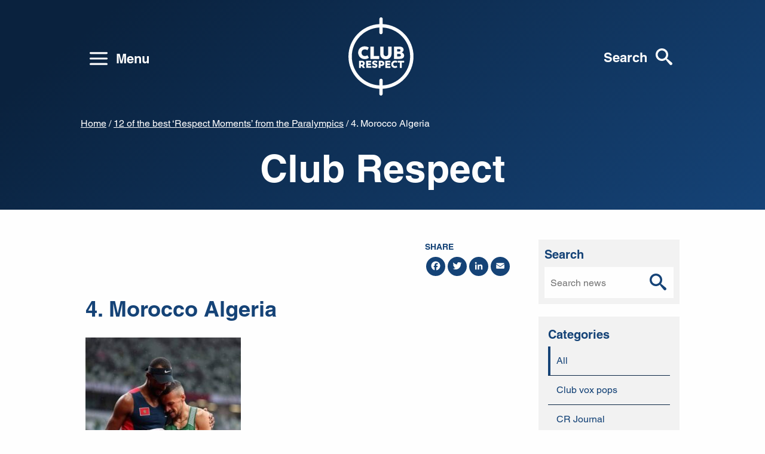

--- FILE ---
content_type: text/html; charset=UTF-8
request_url: https://clubrespect.org.au/12-of-the-best-respect-paralympics/4-morocco-algeria/
body_size: 15388
content:
<!doctype html>
<!--[if lt IE 7]><html class="no-js ie ie6 lt-ie9 lt-ie8 lt-ie7" lang="en-US"> <![endif]-->
<!--[if IE 7]><html class="no-js ie ie7 lt-ie9 lt-ie8" lang="en-US"> <![endif]-->
<!--[if IE 8]><html class="no-js ie ie8 lt-ie9" lang="en-US"> <![endif]-->
<!--[if gt IE 8]><!--><html class="no-js" lang="en-US"> <!--<![endif]-->
<head>
          <!-- Google tag (gtag.js) -->
<script async src="https://www.googletagmanager.com/gtag/js?id=G-9D4812XSTJ"></script>
<script>
  window.dataLayer = window.dataLayer || [];
  function gtag(){dataLayer.push(arguments);}
  gtag('js', new Date());

  gtag('config', 'G-9D4812XSTJ');
</script>

<!-- Google Tag Manager -->
<script>(function(w,d,s,l,i){w[l]=w[l]||[];w[l].push({'gtm.start':
new Date().getTime(),event:'gtm.js'});var f=d.getElementsByTagName(s)[0],
j=d.createElement(s),dl=l!='dataLayer'?'&l='+l:'';j.async=true;j.src=
'https://www.googletagmanager.com/gtm.js?id='+i+dl;f.parentNode.insertBefore(j,f);
})(window,document,'script','dataLayer','GTM-TWMHQT8B');</script>
<!-- End Google Tag Manager -->
    
    <meta charset="UTF-8" />
        <title>
                            4. Morocco Algeria | Club Respect
            
        </title>

    <meta http-equiv="Content-Type" content="text/html; charset=UTF-8" />
    <meta http-equiv="X-UA-Compatible" content="IE=edge">
    <meta name="viewport" content="width=device-width, initial-scale=1.0">
            <meta name="facebook-domain-verification" content="hacyc4zthillahv2qo05e6vaw3gks6" />
    
    <meta name='robots' content='index, follow, max-image-preview:large, max-snippet:-1, max-video-preview:-1' />

	<!-- This site is optimized with the Yoast SEO plugin v24.8.1 - https://yoast.com/wordpress/plugins/seo/ -->
	<title>4. Morocco Algeria | Club Respect</title>
	<link rel="canonical" href="https://clubrespect.org.au/12-of-the-best-respect-paralympics/4-morocco-algeria/" />
	<meta property="og:locale" content="en_US" />
	<meta property="og:type" content="article" />
	<meta property="og:title" content="4. Morocco Algeria | Club Respect" />
	<meta property="og:url" content="https://clubrespect.org.au/12-of-the-best-respect-paralympics/4-morocco-algeria/" />
	<meta property="og:site_name" content="Club Respect" />
	<meta property="article:publisher" content="https://www.facebook.com/ClubRespectTeam" />
	<meta property="article:modified_time" content="2021-09-13T00:11:13+00:00" />
	<meta property="og:image" content="https://clubrespect.org.au/12-of-the-best-respect-paralympics/4-morocco-algeria" />
	<meta property="og:image:width" content="975" />
	<meta property="og:image:height" content="1125" />
	<meta property="og:image:type" content="image/jpeg" />
	<meta name="twitter:card" content="summary_large_image" />
	<meta name="twitter:site" content="@ClubRespectTeam" />
	<script type="application/ld+json" class="yoast-schema-graph">{"@context":"https://schema.org","@graph":[{"@type":"WebPage","@id":"https://clubrespect.org.au/12-of-the-best-respect-paralympics/4-morocco-algeria/","url":"https://clubrespect.org.au/12-of-the-best-respect-paralympics/4-morocco-algeria/","name":"4. Morocco Algeria | Club Respect","isPartOf":{"@id":"https://clubrespect.org.au/#website"},"primaryImageOfPage":{"@id":"https://clubrespect.org.au/12-of-the-best-respect-paralympics/4-morocco-algeria/#primaryimage"},"image":{"@id":"https://clubrespect.org.au/12-of-the-best-respect-paralympics/4-morocco-algeria/#primaryimage"},"thumbnailUrl":"https://clubrespect.org.au/wp-content/uploads/2021/09/4.-Morocco-Algeria.jpeg","datePublished":"2021-09-13T00:08:03+00:00","dateModified":"2021-09-13T00:11:13+00:00","breadcrumb":{"@id":"https://clubrespect.org.au/12-of-the-best-respect-paralympics/4-morocco-algeria/#breadcrumb"},"inLanguage":"en-US","potentialAction":[{"@type":"ReadAction","target":["https://clubrespect.org.au/12-of-the-best-respect-paralympics/4-morocco-algeria/"]}]},{"@type":"ImageObject","inLanguage":"en-US","@id":"https://clubrespect.org.au/12-of-the-best-respect-paralympics/4-morocco-algeria/#primaryimage","url":"https://clubrespect.org.au/wp-content/uploads/2021/09/4.-Morocco-Algeria.jpeg","contentUrl":"https://clubrespect.org.au/wp-content/uploads/2021/09/4.-Morocco-Algeria.jpeg","width":975,"height":1125},{"@type":"BreadcrumbList","@id":"https://clubrespect.org.au/12-of-the-best-respect-paralympics/4-morocco-algeria/#breadcrumb","itemListElement":[{"@type":"ListItem","position":1,"name":"Home","item":"https://clubrespect.org.au/"},{"@type":"ListItem","position":2,"name":"12 of the best &#8216;Respect Moments&#8217; from the Paralympics","item":"https://clubrespect.org.au/12-of-the-best-respect-paralympics/"},{"@type":"ListItem","position":3,"name":"4. Morocco Algeria"}]},{"@type":"WebSite","@id":"https://clubrespect.org.au/#website","url":"https://clubrespect.org.au/","name":"Club Respect","description":"Pass It On","potentialAction":[{"@type":"SearchAction","target":{"@type":"EntryPoint","urlTemplate":"https://clubrespect.org.au/?s={search_term_string}"},"query-input":{"@type":"PropertyValueSpecification","valueRequired":true,"valueName":"search_term_string"}}],"inLanguage":"en-US"}]}</script>
	<!-- / Yoast SEO plugin. -->


<link rel='dns-prefetch' href='//static.addtoany.com' />
<link rel='dns-prefetch' href='//clubrespect.org.au' />
<link rel="alternate" title="oEmbed (JSON)" type="application/json+oembed" href="https://clubrespect.org.au/wp-json/oembed/1.0/embed?url=https%3A%2F%2Fclubrespect.org.au%2F12-of-the-best-respect-paralympics%2F4-morocco-algeria%2F" />
<link rel="alternate" title="oEmbed (XML)" type="text/xml+oembed" href="https://clubrespect.org.au/wp-json/oembed/1.0/embed?url=https%3A%2F%2Fclubrespect.org.au%2F12-of-the-best-respect-paralympics%2F4-morocco-algeria%2F&#038;format=xml" />
<style id='wp-img-auto-sizes-contain-inline-css' type='text/css'>
img:is([sizes=auto i],[sizes^="auto," i]){contain-intrinsic-size:3000px 1500px}
/*# sourceURL=wp-img-auto-sizes-contain-inline-css */
</style>
<style id='wp-block-library-inline-css' type='text/css'>
:root{--wp-block-synced-color:#7a00df;--wp-block-synced-color--rgb:122,0,223;--wp-bound-block-color:var(--wp-block-synced-color);--wp-editor-canvas-background:#ddd;--wp-admin-theme-color:#007cba;--wp-admin-theme-color--rgb:0,124,186;--wp-admin-theme-color-darker-10:#006ba1;--wp-admin-theme-color-darker-10--rgb:0,107,160.5;--wp-admin-theme-color-darker-20:#005a87;--wp-admin-theme-color-darker-20--rgb:0,90,135;--wp-admin-border-width-focus:2px}@media (min-resolution:192dpi){:root{--wp-admin-border-width-focus:1.5px}}.wp-element-button{cursor:pointer}:root .has-very-light-gray-background-color{background-color:#eee}:root .has-very-dark-gray-background-color{background-color:#313131}:root .has-very-light-gray-color{color:#eee}:root .has-very-dark-gray-color{color:#313131}:root .has-vivid-green-cyan-to-vivid-cyan-blue-gradient-background{background:linear-gradient(135deg,#00d084,#0693e3)}:root .has-purple-crush-gradient-background{background:linear-gradient(135deg,#34e2e4,#4721fb 50%,#ab1dfe)}:root .has-hazy-dawn-gradient-background{background:linear-gradient(135deg,#faaca8,#dad0ec)}:root .has-subdued-olive-gradient-background{background:linear-gradient(135deg,#fafae1,#67a671)}:root .has-atomic-cream-gradient-background{background:linear-gradient(135deg,#fdd79a,#004a59)}:root .has-nightshade-gradient-background{background:linear-gradient(135deg,#330968,#31cdcf)}:root .has-midnight-gradient-background{background:linear-gradient(135deg,#020381,#2874fc)}:root{--wp--preset--font-size--normal:16px;--wp--preset--font-size--huge:42px}.has-regular-font-size{font-size:1em}.has-larger-font-size{font-size:2.625em}.has-normal-font-size{font-size:var(--wp--preset--font-size--normal)}.has-huge-font-size{font-size:var(--wp--preset--font-size--huge)}.has-text-align-center{text-align:center}.has-text-align-left{text-align:left}.has-text-align-right{text-align:right}.has-fit-text{white-space:nowrap!important}#end-resizable-editor-section{display:none}.aligncenter{clear:both}.items-justified-left{justify-content:flex-start}.items-justified-center{justify-content:center}.items-justified-right{justify-content:flex-end}.items-justified-space-between{justify-content:space-between}.screen-reader-text{border:0;clip-path:inset(50%);height:1px;margin:-1px;overflow:hidden;padding:0;position:absolute;width:1px;word-wrap:normal!important}.screen-reader-text:focus{background-color:#ddd;clip-path:none;color:#444;display:block;font-size:1em;height:auto;left:5px;line-height:normal;padding:15px 23px 14px;text-decoration:none;top:5px;width:auto;z-index:100000}html :where(.has-border-color){border-style:solid}html :where([style*=border-top-color]){border-top-style:solid}html :where([style*=border-right-color]){border-right-style:solid}html :where([style*=border-bottom-color]){border-bottom-style:solid}html :where([style*=border-left-color]){border-left-style:solid}html :where([style*=border-width]){border-style:solid}html :where([style*=border-top-width]){border-top-style:solid}html :where([style*=border-right-width]){border-right-style:solid}html :where([style*=border-bottom-width]){border-bottom-style:solid}html :where([style*=border-left-width]){border-left-style:solid}html :where(img[class*=wp-image-]){height:auto;max-width:100%}:where(figure){margin:0 0 1em}html :where(.is-position-sticky){--wp-admin--admin-bar--position-offset:var(--wp-admin--admin-bar--height,0px)}@media screen and (max-width:600px){html :where(.is-position-sticky){--wp-admin--admin-bar--position-offset:0px}}

/*# sourceURL=wp-block-library-inline-css */
</style><style id='global-styles-inline-css' type='text/css'>
:root{--wp--preset--aspect-ratio--square: 1;--wp--preset--aspect-ratio--4-3: 4/3;--wp--preset--aspect-ratio--3-4: 3/4;--wp--preset--aspect-ratio--3-2: 3/2;--wp--preset--aspect-ratio--2-3: 2/3;--wp--preset--aspect-ratio--16-9: 16/9;--wp--preset--aspect-ratio--9-16: 9/16;--wp--preset--color--black: #000000;--wp--preset--color--cyan-bluish-gray: #abb8c3;--wp--preset--color--white: #ffffff;--wp--preset--color--pale-pink: #f78da7;--wp--preset--color--vivid-red: #cf2e2e;--wp--preset--color--luminous-vivid-orange: #ff6900;--wp--preset--color--luminous-vivid-amber: #fcb900;--wp--preset--color--light-green-cyan: #7bdcb5;--wp--preset--color--vivid-green-cyan: #00d084;--wp--preset--color--pale-cyan-blue: #8ed1fc;--wp--preset--color--vivid-cyan-blue: #0693e3;--wp--preset--color--vivid-purple: #9b51e0;--wp--preset--gradient--vivid-cyan-blue-to-vivid-purple: linear-gradient(135deg,rgb(6,147,227) 0%,rgb(155,81,224) 100%);--wp--preset--gradient--light-green-cyan-to-vivid-green-cyan: linear-gradient(135deg,rgb(122,220,180) 0%,rgb(0,208,130) 100%);--wp--preset--gradient--luminous-vivid-amber-to-luminous-vivid-orange: linear-gradient(135deg,rgb(252,185,0) 0%,rgb(255,105,0) 100%);--wp--preset--gradient--luminous-vivid-orange-to-vivid-red: linear-gradient(135deg,rgb(255,105,0) 0%,rgb(207,46,46) 100%);--wp--preset--gradient--very-light-gray-to-cyan-bluish-gray: linear-gradient(135deg,rgb(238,238,238) 0%,rgb(169,184,195) 100%);--wp--preset--gradient--cool-to-warm-spectrum: linear-gradient(135deg,rgb(74,234,220) 0%,rgb(151,120,209) 20%,rgb(207,42,186) 40%,rgb(238,44,130) 60%,rgb(251,105,98) 80%,rgb(254,248,76) 100%);--wp--preset--gradient--blush-light-purple: linear-gradient(135deg,rgb(255,206,236) 0%,rgb(152,150,240) 100%);--wp--preset--gradient--blush-bordeaux: linear-gradient(135deg,rgb(254,205,165) 0%,rgb(254,45,45) 50%,rgb(107,0,62) 100%);--wp--preset--gradient--luminous-dusk: linear-gradient(135deg,rgb(255,203,112) 0%,rgb(199,81,192) 50%,rgb(65,88,208) 100%);--wp--preset--gradient--pale-ocean: linear-gradient(135deg,rgb(255,245,203) 0%,rgb(182,227,212) 50%,rgb(51,167,181) 100%);--wp--preset--gradient--electric-grass: linear-gradient(135deg,rgb(202,248,128) 0%,rgb(113,206,126) 100%);--wp--preset--gradient--midnight: linear-gradient(135deg,rgb(2,3,129) 0%,rgb(40,116,252) 100%);--wp--preset--font-size--small: 13px;--wp--preset--font-size--medium: 20px;--wp--preset--font-size--large: 36px;--wp--preset--font-size--x-large: 42px;--wp--preset--spacing--20: 0.44rem;--wp--preset--spacing--30: 0.67rem;--wp--preset--spacing--40: 1rem;--wp--preset--spacing--50: 1.5rem;--wp--preset--spacing--60: 2.25rem;--wp--preset--spacing--70: 3.38rem;--wp--preset--spacing--80: 5.06rem;--wp--preset--shadow--natural: 6px 6px 9px rgba(0, 0, 0, 0.2);--wp--preset--shadow--deep: 12px 12px 50px rgba(0, 0, 0, 0.4);--wp--preset--shadow--sharp: 6px 6px 0px rgba(0, 0, 0, 0.2);--wp--preset--shadow--outlined: 6px 6px 0px -3px rgb(255, 255, 255), 6px 6px rgb(0, 0, 0);--wp--preset--shadow--crisp: 6px 6px 0px rgb(0, 0, 0);}:where(.is-layout-flex){gap: 0.5em;}:where(.is-layout-grid){gap: 0.5em;}body .is-layout-flex{display: flex;}.is-layout-flex{flex-wrap: wrap;align-items: center;}.is-layout-flex > :is(*, div){margin: 0;}body .is-layout-grid{display: grid;}.is-layout-grid > :is(*, div){margin: 0;}:where(.wp-block-columns.is-layout-flex){gap: 2em;}:where(.wp-block-columns.is-layout-grid){gap: 2em;}:where(.wp-block-post-template.is-layout-flex){gap: 1.25em;}:where(.wp-block-post-template.is-layout-grid){gap: 1.25em;}.has-black-color{color: var(--wp--preset--color--black) !important;}.has-cyan-bluish-gray-color{color: var(--wp--preset--color--cyan-bluish-gray) !important;}.has-white-color{color: var(--wp--preset--color--white) !important;}.has-pale-pink-color{color: var(--wp--preset--color--pale-pink) !important;}.has-vivid-red-color{color: var(--wp--preset--color--vivid-red) !important;}.has-luminous-vivid-orange-color{color: var(--wp--preset--color--luminous-vivid-orange) !important;}.has-luminous-vivid-amber-color{color: var(--wp--preset--color--luminous-vivid-amber) !important;}.has-light-green-cyan-color{color: var(--wp--preset--color--light-green-cyan) !important;}.has-vivid-green-cyan-color{color: var(--wp--preset--color--vivid-green-cyan) !important;}.has-pale-cyan-blue-color{color: var(--wp--preset--color--pale-cyan-blue) !important;}.has-vivid-cyan-blue-color{color: var(--wp--preset--color--vivid-cyan-blue) !important;}.has-vivid-purple-color{color: var(--wp--preset--color--vivid-purple) !important;}.has-black-background-color{background-color: var(--wp--preset--color--black) !important;}.has-cyan-bluish-gray-background-color{background-color: var(--wp--preset--color--cyan-bluish-gray) !important;}.has-white-background-color{background-color: var(--wp--preset--color--white) !important;}.has-pale-pink-background-color{background-color: var(--wp--preset--color--pale-pink) !important;}.has-vivid-red-background-color{background-color: var(--wp--preset--color--vivid-red) !important;}.has-luminous-vivid-orange-background-color{background-color: var(--wp--preset--color--luminous-vivid-orange) !important;}.has-luminous-vivid-amber-background-color{background-color: var(--wp--preset--color--luminous-vivid-amber) !important;}.has-light-green-cyan-background-color{background-color: var(--wp--preset--color--light-green-cyan) !important;}.has-vivid-green-cyan-background-color{background-color: var(--wp--preset--color--vivid-green-cyan) !important;}.has-pale-cyan-blue-background-color{background-color: var(--wp--preset--color--pale-cyan-blue) !important;}.has-vivid-cyan-blue-background-color{background-color: var(--wp--preset--color--vivid-cyan-blue) !important;}.has-vivid-purple-background-color{background-color: var(--wp--preset--color--vivid-purple) !important;}.has-black-border-color{border-color: var(--wp--preset--color--black) !important;}.has-cyan-bluish-gray-border-color{border-color: var(--wp--preset--color--cyan-bluish-gray) !important;}.has-white-border-color{border-color: var(--wp--preset--color--white) !important;}.has-pale-pink-border-color{border-color: var(--wp--preset--color--pale-pink) !important;}.has-vivid-red-border-color{border-color: var(--wp--preset--color--vivid-red) !important;}.has-luminous-vivid-orange-border-color{border-color: var(--wp--preset--color--luminous-vivid-orange) !important;}.has-luminous-vivid-amber-border-color{border-color: var(--wp--preset--color--luminous-vivid-amber) !important;}.has-light-green-cyan-border-color{border-color: var(--wp--preset--color--light-green-cyan) !important;}.has-vivid-green-cyan-border-color{border-color: var(--wp--preset--color--vivid-green-cyan) !important;}.has-pale-cyan-blue-border-color{border-color: var(--wp--preset--color--pale-cyan-blue) !important;}.has-vivid-cyan-blue-border-color{border-color: var(--wp--preset--color--vivid-cyan-blue) !important;}.has-vivid-purple-border-color{border-color: var(--wp--preset--color--vivid-purple) !important;}.has-vivid-cyan-blue-to-vivid-purple-gradient-background{background: var(--wp--preset--gradient--vivid-cyan-blue-to-vivid-purple) !important;}.has-light-green-cyan-to-vivid-green-cyan-gradient-background{background: var(--wp--preset--gradient--light-green-cyan-to-vivid-green-cyan) !important;}.has-luminous-vivid-amber-to-luminous-vivid-orange-gradient-background{background: var(--wp--preset--gradient--luminous-vivid-amber-to-luminous-vivid-orange) !important;}.has-luminous-vivid-orange-to-vivid-red-gradient-background{background: var(--wp--preset--gradient--luminous-vivid-orange-to-vivid-red) !important;}.has-very-light-gray-to-cyan-bluish-gray-gradient-background{background: var(--wp--preset--gradient--very-light-gray-to-cyan-bluish-gray) !important;}.has-cool-to-warm-spectrum-gradient-background{background: var(--wp--preset--gradient--cool-to-warm-spectrum) !important;}.has-blush-light-purple-gradient-background{background: var(--wp--preset--gradient--blush-light-purple) !important;}.has-blush-bordeaux-gradient-background{background: var(--wp--preset--gradient--blush-bordeaux) !important;}.has-luminous-dusk-gradient-background{background: var(--wp--preset--gradient--luminous-dusk) !important;}.has-pale-ocean-gradient-background{background: var(--wp--preset--gradient--pale-ocean) !important;}.has-electric-grass-gradient-background{background: var(--wp--preset--gradient--electric-grass) !important;}.has-midnight-gradient-background{background: var(--wp--preset--gradient--midnight) !important;}.has-small-font-size{font-size: var(--wp--preset--font-size--small) !important;}.has-medium-font-size{font-size: var(--wp--preset--font-size--medium) !important;}.has-large-font-size{font-size: var(--wp--preset--font-size--large) !important;}.has-x-large-font-size{font-size: var(--wp--preset--font-size--x-large) !important;}
/*# sourceURL=global-styles-inline-css */
</style>

<style id='classic-theme-styles-inline-css' type='text/css'>
/*! This file is auto-generated */
.wp-block-button__link{color:#fff;background-color:#32373c;border-radius:9999px;box-shadow:none;text-decoration:none;padding:calc(.667em + 2px) calc(1.333em + 2px);font-size:1.125em}.wp-block-file__button{background:#32373c;color:#fff;text-decoration:none}
/*# sourceURL=/wp-includes/css/classic-themes.min.css */
</style>
<link rel='stylesheet' id='custom-styles-css' href='https://clubrespect.org.au/wp-content/themes/sqw/assets/dist/css/style.eb96b94db9f00108656986cba845ba6c.css' type='text/css' media='' />
<script type="text/javascript" src="https://clubrespect.org.au/wp-content/themes/sqw/assets/dist/js/jquery.min.dc5e7f18c8d36ac1d3d4753a87c98d0a.js" id="jquery-js"></script>
<link rel="https://api.w.org/" href="https://clubrespect.org.au/wp-json/" /><link rel="alternate" title="JSON" type="application/json" href="https://clubrespect.org.au/wp-json/wp/v2/media/7643" /><link rel='shortlink' href='https://clubrespect.org.au/?p=7643' />
<link rel="apple-touch-icon" sizes="180x180" href="https://clubrespect.org.au/wp-content/themes/sqw/assets/dist/img/device-icons/apple-touch-icon.png">
<link rel="icon" type="image/png" sizes="32x32" href="https://clubrespect.org.au/wp-content/themes/sqw/assets/dist/img/device-icons/favicon-32x32.png">
<link rel="icon" type="image/png" sizes="16x16" href="https://clubrespect.org.au/wp-content/themes/sqw/assets/dist/img/device-icons/favicon-16x16.png">
<link rel="manifest" href="https://clubrespect.org.au/wp-content/themes/sqw/assets/dist/img/device-icons/site.webmanifest">
<link rel="mask-icon" href="https://clubrespect.org.au/wp-content/themes/sqw/assets/dist/img/device-icons/safari-pinned-tab.svg" color="#38a2a4">
<link rel="shortcut icon" href="https://clubrespect.org.au/wp-content/themes/sqw/assets/dist/img/device-icons/favicon.ico">
<meta name="msapplication-config" content="https://clubrespect.org.au/wp-content/themes/sqw/assets/dist/img/device-icons/browserconfig.xml">
<meta name="theme-color" content="#ffffff">
<link rel="icon" href="https://clubrespect.org.au/wp-content/uploads/2020/04/cropped-CR-icon-32x32.png" sizes="32x32" />
<link rel="icon" href="https://clubrespect.org.au/wp-content/uploads/2020/04/cropped-CR-icon-192x192.png" sizes="192x192" />
<link rel="apple-touch-icon" href="https://clubrespect.org.au/wp-content/uploads/2020/04/cropped-CR-icon-180x180.png" />
<meta name="msapplication-TileImage" content="https://clubrespect.org.au/wp-content/uploads/2020/04/cropped-CR-icon-270x270.png" />


<body class="attachment wp-singular attachment-template-default single single-attachment postid-7643 attachmentid-7643 attachment-jpeg wp-theme-sqw" data-template="base.twig">
          <!-- Google Tag Manager (noscript) -->
<noscript><iframe src="https://www.googletagmanager.com/ns.html?id=GTM-TWMHQT8B"
height="0" width="0" style="display:none;visibility:hidden"></iframe></noscript>
<!-- End Google Tag Manager (noscript) -->

<!-- Facebook Pixel Code -->
<script>
  !function(f,b,e,v,n,t,s)
  {if(f.fbq)return;n=f.fbq=function(){n.callMethod?
  n.callMethod.apply(n,arguments):n.queue.push(arguments)};
  if(!f._fbq)f._fbq=n;n.push=n;n.loaded=!0;n.version='2.0';
  n.queue=[];t=b.createElement(e);t.async=!0;
  t.src=v;s=b.getElementsByTagName(e)[0];
  s.parentNode.insertBefore(t,s)}(window, document,'script',
  'https://connect.facebook.net/en_US/fbevents.js');
  fbq('init', '572329597121217');
  fbq('track', 'PageView');
</script>
<noscript>
  <img height="1" width="1" style="display:none" 
       src="https://www.facebook.com/tr?id=572329597121217&ev=PageView&noscript=1"/>
</noscript>
<!-- End Facebook Pixel Code -->
    
    <span class="current-breakpoint"></span>

    <svg width="0" height="0" class="svg-sprite" xmlns="http://www.w3.org/2000/svg" xmlns:xlink="http://www.w3.org/1999/xlink"><defs/><symbol id="svg-chevron-right" viewBox="0 0 20 20"><path d="M13.25 10 6.109 2.58a.697.697 0 0 1 0-.979.68.68 0 0 1 .969 0l7.83 7.908a.697.697 0 0 1 0 .979l-7.83 7.908c-.268.271-.701.27-.969 0s-.268-.707 0-.979z"/></symbol><symbol id="svg-cross" viewBox="0 0 17.3 17.16"><path d="M.006 1.355 1.344.005l15.963 15.814-1.337 1.35z"/><path d="M.007 15.806 15.97-.007l1.337 1.35L1.344 17.155z"/></symbol><symbol id="svg-facebook" viewBox="0 0 216 146"><path d="M122 47.8V35.3c0-1.9.1-3.4.3-4.4s.6-2.1 1.2-3.1q.9-1.5 3-2.1c1.4-.4 3.2-.6 5.5-.6h12.6V0h-20.1c-11.6 0-20 2.8-25.1 8.3S91.8 22 91.8 32.7v15.1H76.7V73h15.1v73H122V73h20.1l2.7-25.2z"/></symbol><symbol id="svg-google-plus" viewBox="0 0 216 146"><path d="M118.225 91.536a42.4 42.4 0 0 0-4.766-5.377 71 71 0 0 0-5.214-4.521 119 119 0 0 1-4.766-3.912q-2.159-1.873-3.503-3.91t-1.344-4.155q0-2.934 1.874-5.5c1.874-2.566 2.77-3.367 4.562-4.97s3.584-3.354 5.377-5.255q2.687-2.852 4.562-7.537 1.873-4.684 1.873-10.713 0-7.17-3.178-13.769t-8.962-10.266h10.999l10.998-6.437H91.135q-7.577 0-15.234 1.632-11.324 2.526-19.064 11.528t-7.74 20.409q0 12.059 8.677 20.042t20.816 7.984q2.444 0 5.703-.407-.163.651-.57 1.751c-.407 1.1-.489 1.318-.652 1.752a9 9 0 0 0-.407 1.588 11 11 0 0 0-.163 1.915q0 5.378 5.214 12.14a96 96 0 0 0-12.221 1.101q-6.028.938-12.628 2.934-6.599 1.996-11.813 5.784t-7.821 9.003q-3.015 6.03-3.015 10.999 0 5.458 2.444 9.899t6.273 7.25q3.83 2.811 8.84 4.727 5.01 1.913 9.939 2.729c4.929.816 6.531.814 9.736.814q21.835 0 34.218-10.672 11.406-9.94 11.406-22.977 0-4.644-1.345-8.677-1.344-4.035-3.503-6.926M86.817 61.922q-4.155 0-7.903-2.119a21 21 0 0 1-6.355-5.5q-2.606-3.38-4.562-7.618-1.954-4.236-2.892-8.473-.937-4.236-.937-8.066 0-7.821 4.155-13.443t11.732-5.622q5.377 0 9.736 3.34t6.844 8.473a53.5 53.5 0 0 1 3.829 10.632q1.344 5.5 1.344 10.388 0 8.149-3.544 13.079-3.544 4.929-11.447 4.929m22.527 61.183q-2.24 3.83-6.069 5.987a31 31 0 0 1-8.188 3.179q-4.359 1.02-9.166 1.019a44.6 44.6 0 0 1-10.347-1.222 41.3 41.3 0 0 1-9.817-3.707q-4.685-2.484-7.577-6.845-2.892-4.358-2.892-9.899 0-4.887 2.2-8.717t5.622-6.11q3.421-2.282 7.984-3.747 4.563-1.468 8.799-2.037a64.5 64.5 0 0 1 8.636-.57q2.69 0 4.074.162.489.328 2.485 1.711 1.996 1.386 2.689 1.875.692.488 2.525 1.873t2.607 2.078q.773.692 2.24 2.077 1.466 1.385 2.159 2.403a287 287 0 0 0 1.711 2.484q1.018 1.468 1.426 2.812.407 1.345.773 2.933.366 1.59.366 3.301.001 5.132-2.24 8.96"/><path d="M154.93 26.071V5.214H144.5v20.857h-20.857V36.5H144.5v20.857h10.43V36.5h20.855V26.071z"/></symbol><symbol id="svg-instagram" viewBox="0 0 216 146"><path d="M152.8 0H63.2C47.7 0 35 12.7 35 28.2v89.6c0 15.6 12.7 28.2 28.2 28.2h89.6c15.6 0 28.2-12.7 28.2-28.2V28.2C181 12.7 168.3 0 152.8 0m8.1 16.8h3.2v24.7l-24.7.1-.1-24.7zM87.2 58c4.7-6.5 12.3-10.7 20.8-10.7s16.2 4.2 20.8 10.7c3 4.2 4.9 9.4 4.9 15 0 14.2-11.5 25.7-25.7 25.7S82.3 87.2 82.3 73c0-5.6 1.8-10.8 4.9-15m79.6 59.8c0 7.7-6.3 14-14 14H63.2c-7.7 0-14-6.3-14-14V58H71c-1.9 4.6-2.9 9.7-2.9 15 0 22 17.9 39.9 39.9 39.9S147.9 95 147.9 73c0-5.3-1.1-10.4-2.9-15h21.8z"/></symbol><symbol id="svg-left-arrow" viewBox="0 0 13.4 21.4"><path d="M0 10.6 10.6 0l2.8 2.8-7.9 7.9 7.9 7.9-2.8 2.8L0 10.8l.1-.1z"/></symbol><symbol id="svg-linkedin" viewBox="0 0 216 146"><path d="M33.5 47.4h32.8V146H33.5zm140.5 9c-6.9-7.5-16-11.3-27.3-11.3q-6.3 0-11.4 1.5c-3.4 1-6.3 2.5-8.7 4.3-2.4 1.9-4.2 3.6-5.6 5.2-1.3 1.5-2.6 3.3-3.9 5.3v-14H84.4l.1 4.8c.1 3.2.1 13 .1 29.4s-.1 37.9-.2 64.3h32.7V91c0-3.4.4-6.1 1.1-8.1 1.4-3.4 3.5-6.2 6.3-8.5S130.8 71 135 71c5.7 0 9.9 2 12.6 5.9s4 9.4 4 16.4V146h32.7V89.5c.1-14.5-3.4-25.5-10.3-33.1M50.1 0c-5.5 0-10 1.6-13.4 4.8s-5.1 7.3-5.1 12.2c0 4.8 1.7 8.9 5 12.1S44.3 34 49.7 34h.2c5.6 0 10.1-1.6 13.5-4.9 3.4-3.2 5.1-7.3 5-12.1-.1-4.9-1.8-9-5.1-12.2Q58.35 0 50.1 0"/></symbol><symbol id="svg-loading" viewBox="0 0 100 100"><path fill="none" d="M0 0h100v100H0z" class="bk"/><rect width="7" height="20" x="46.5" y="40" fill="#2c3980" rx="5" ry="5" transform="translate(0 -30)"><animate attributeName="opacity" begin="0s" dur="1s" from="1" repeatCount="indefinite" to="0"/></rect><rect width="7" height="20" x="46.5" y="40" fill="#2c3980" rx="5" ry="5" transform="rotate(30 105.98 65)"><animate attributeName="opacity" begin="0.08333333333333333s" dur="1s" from="1" repeatCount="indefinite" to="0"/></rect><rect width="7" height="20" x="46.5" y="40" fill="#2c3980" rx="5" ry="5" transform="rotate(60 75.98 65)"><animate attributeName="opacity" begin="0.16666666666666666s" dur="1s" from="1" repeatCount="indefinite" to="0"/></rect><rect width="7" height="20" x="46.5" y="40" fill="#2c3980" rx="5" ry="5" transform="rotate(90 65 65)"><animate attributeName="opacity" begin="0.25s" dur="1s" from="1" repeatCount="indefinite" to="0"/></rect><rect width="7" height="20" x="46.5" y="40" fill="#2c3980" rx="5" ry="5" transform="rotate(120 58.66 65)"><animate attributeName="opacity" begin="0.3333333333333333s" dur="1s" from="1" repeatCount="indefinite" to="0"/></rect><rect width="7" height="20" x="46.5" y="40" fill="#2c3980" rx="5" ry="5" transform="rotate(150 54.02 65)"><animate attributeName="opacity" begin="0.4166666666666667s" dur="1s" from="1" repeatCount="indefinite" to="0"/></rect><rect width="7" height="20" x="46.5" y="40" fill="#2c3980" rx="5" ry="5" transform="rotate(180 50 65)"><animate attributeName="opacity" begin="0.5s" dur="1s" from="1" repeatCount="indefinite" to="0"/></rect><rect width="7" height="20" x="46.5" y="40" fill="#2c3980" rx="5" ry="5" transform="rotate(-150 45.98 65)"><animate attributeName="opacity" begin="0.5833333333333334s" dur="1s" from="1" repeatCount="indefinite" to="0"/></rect><rect width="7" height="20" x="46.5" y="40" fill="#2c3980" rx="5" ry="5" transform="rotate(-120 41.34 65)"><animate attributeName="opacity" begin="0.6666666666666666s" dur="1s" from="1" repeatCount="indefinite" to="0"/></rect><rect width="7" height="20" x="46.5" y="40" fill="#2c3980" rx="5" ry="5" transform="rotate(-90 35 65)"><animate attributeName="opacity" begin="0.75s" dur="1s" from="1" repeatCount="indefinite" to="0"/></rect><rect width="7" height="20" x="46.5" y="40" fill="#2c3980" rx="5" ry="5" transform="rotate(-60 24.02 65)"><animate attributeName="opacity" begin="0.8333333333333334s" dur="1s" from="1" repeatCount="indefinite" to="0"/></rect><rect width="7" height="20" x="46.5" y="40" fill="#2c3980" rx="5" ry="5" transform="rotate(-30 -5.98 65)"><animate attributeName="opacity" begin="0.9166666666666666s" dur="1s" from="1" repeatCount="indefinite" to="0"/></rect></symbol><symbol id="svg-logo" viewBox="0 0 108.7 130.7"><path d="M81.4 55v1.8c0 .2 0 .3.2.3 1.2 0 2.4.1 3.6-.1.4 0 .7-.2 1-.4.5-.3.7-.8.7-1.4 0-.4 0-.9-.3-1.2-.5-.6-1.1-.8-1.8-.9-1.1-.1-2.2 0-3.2 0-.2 0-.2.1-.2.2zm2.2 6.1h-2c-.2 0-.3.1-.3.2V65c0 .2.1.3.2.3h3.2q.9 0 1.8-.3.6-.3.9-.9c.2-.5.2-1.1 0-1.6-.2-.6-.6-.9-1.1-1.1-.4-.1-.8-.2-1.3-.2-.4-.1-.9-.1-1.4-.1M76 59.2V49c0-.2.1-.2.2-.2h8.9c.9 0 1.8.1 2.7.4.5.2 1 .3 1.5.5.9.4 1.7 1.1 2.1 1.9.6 1.1.8 2.2.6 3.4s-.8 2.1-1.8 2.8c-.3.2-.7.4-1.1.6-.1 0-.1.1-.1.2l.1.1c1 .3 1.9.8 2.6 1.6.3.4.6.9.7 1.4.6.8.6 1.5.6 2.3 0 .5-.2 1-.3 1.5-.2.8-.6 1.4-1.1 2-.6.6-1.2 1-2 1.3-.4.1-.9.3-1.3.4-.5.1-1 .2-1.5.2-.8.1-1.6.1-2.4.1h-8.1c-.3 0-.3 0-.3-.3zm-23-4v-6c0-.4 0-.4.4-.4h4.8c.4 0 .4 0 .4.4v11.2c0 .7.1 1.4.3 2s.6 1.2 1.1 1.6c.3.3.7.5 1.1.6.2.1.5.1.8.2.7.1 1.4.1 2.1-.2.8-.3 1.4-.7 1.8-1.4s.6-1.5.6-2.3V49.1c0-.3 0-.3.3-.3h5c.3 0 .3 0 .3.3V60c0 1-.1 2.1-.3 3.1q-.15.9-.6 1.8c-.2.5-.5 1-.8 1.5-.6.8-1.3 1.6-2.2 2.1-.5.3-1 .5-1.5.8-.6.3-1.2.4-1.8.5-1.2.2-2.4.3-3.6.1-.5-.1-1-.1-1.5-.2-.4-.1-.9-.2-1.3-.4s-.9-.4-1.3-.6-.8-.5-1.2-.8c-.8-.6-1.3-1.4-1.8-2.3-.3-.5-.5-1.1-.6-1.7q-.3-.9-.3-1.8c-.2-.9-.1-1.5-.2-2.1zm-36.8 3.6c0-.4.1-1.1.2-1.9.1-.5.3-.9.4-1.4.2-.5.3-.9.5-1.4s.5-.9.8-1.3c.6-.9 1.4-1.7 2.3-2.3.6-.4 1.1-.8 1.8-1l1.5-.6c.9-.2 1.8-.4 2.7-.4.8 0 1.7 0 2.5.1.7.1 1.4.2 2.1.5.9.3 1.8.6 2.5 1.2.1.1.2.1.3.2.2.1.1.2.1.3-.3.5-.6 1-.8 1.5-.2.4-.5.9-.7 1.3l-.6 1.2q-.15.15-.3 0c-.4-.2-.8-.5-1.3-.7-.4-.2-.9-.3-1.3-.4-.6-.1-1.2-.2-1.8-.1-.9.1-1.7.2-2.5.6-1 .5-1.7 1.3-2.2 2.3-.4.9-.6 1.9-.5 2.9q0 1.2.6 2.4c.4.9 1.1 1.6 2 2.1.5.3 1 .4 1.5.6.9.2 1.9.2 2.8.1.5-.1.9-.3 1.3-.4.5-.2 1-.5 1.4-.8h.2c.2.4.4.8.7 1.2.3.5.6 1.1.9 1.6.2.4.5.8.7 1.3.1.1.1.2-.1.3-.6.3-1.2.7-1.9 1-.4.2-.8.3-1.1.4-.6.2-1.1.3-1.7.4-.9.1-1.9.2-2.9.1-.2 0-.4 0-.6-.1-.5-.1-.9-.1-1.4-.2-.4-.1-.9-.2-1.3-.4-.5-.2-1-.4-1.5-.7-1-.6-1.9-1.3-2.6-2.1-.5-.6-.9-1.2-1.3-1.9-.4-.8-.7-1.7-1-2.6-.3-.8-.4-1.7-.4-2.9m20.5.3V49c0-.2.1-.2.2-.2h5.2c.1 0 .2.1.2.2v15.3c0 .3 0 .3.3.3h8.5c.3 0 .3 0 .3.3v4.3c0 .3 0 .3-.3.3H37c-.3 0-.4 0-.4-.4zM20.8 77v1.6c0 .1 0 .2.2.2h1.6c.4 0 .9-.2 1.2-.5.5-.5.6-1.1.4-1.8s-.8-1.1-1.5-1.2c-.5-.1-1.1 0-1.6 0-.2 0-.2.1-.2.2-.1.5-.1 1-.1 1.5m4.4 3.8c.8 1.2 1.7 2.4 2.5 3.7h-3.5c-.2 0-.3-.1-.3-.2-.5-.9-1.1-1.8-1.7-2.6-.1-.2-.2-.2-.4-.2h-.9c-.2 0-.2.1-.2.2v2.6c0 .2 0 .2-.2.2h-2.7c-.2 0-.2-.1-.2-.2V72.8c0-.2 0-.2.2-.2h5.1c1.3 0 2.4.5 3.3 1.4q.75.75.9 1.8c.1.5.2 1.1.1 1.6-.1 1.3-.8 2.4-1.9 3.1-.1 0-.1.1-.2.1.2.1.2.1.1.2m4.3-2.3v-5.7c0-.2 0-.2.2-.2h8.1c.2 0 .2.1.2.2v2.3c0 .2-.1.2-.2.2H33c-.3 0-.3 0-.3.3v1.2c0 .2.1.2.2.2H37c.3 0 .3 0 .3.3v2.2c0 .2-.1.2-.2.2H33c-.3 0-.3 0-.3.3v1.3c0 .3 0 .3.3.3h4.8c.3 0 .3 0 .3.3v2.3c0 .2-.1.2-.2.2h-8c-.3 0-.3 0-.3-.3v-5.6zm32.1 0v-5.7c0-.2 0-.2.2-.2h8.1c.1 0 .2 0 .2.2v2.4c0 .2-.1.2-.2.2h-4.8c-.3 0-.3 0-.3.3v1.2c0 .2.1.2.2.2h4.1c.3 0 .3 0 .3.3v2.2q0 .3-.3.3h-4.2c-.3 0-.3 0-.3.3v1.3c0 .3 0 .3.3.3h4.8c.3 0 .3 0 .3.3v2.3c0 .2-.1.2-.2.2h-8.1c-.2 0-.2-.1-.2-.2.1-2.1.1-4 .1-5.9m-8-1.5v1.5c0 .1 0 .2.2.2.6 0 1.2 0 1.8-.1.7-.1 1.2-.7 1.2-1.4 0-.9-.6-1.6-1.4-1.7-.5-.1-1.1 0-1.6-.1-.1 0-.2.1-.2.2zm-3.1 1.5v-5.6c0-.3 0-.3.3-.3h4.6c1 0 2 .3 2.8.9.7.5 1.2 1.2 1.5 2s.3 1.6.2 2.5c-.2 1.1-.8 2-1.8 2.6s-2 .8-3.2.8h-1.2c-.2 0-.2.1-.2.3v2.6c0 .2-.1.2-.2.2h-2.7c-.2 0-.2-.1-.2-.2.1-2 .1-3.9.1-5.8m-6.9 6.1c-.4-.1-1.1-.1-1.8-.3-.9-.2-1.7-.6-2.5-1.1-.1-.1-.1-.2-.1-.3.4-.7.9-1.5 1.3-2.2.1-.1.1-.1.3 0 .5.4 1 .7 1.6.9.7.2 1.5.3 2.2.2.4 0 .7-.3.7-.7s-.1-.7-.5-.8c-.4-.2-.8-.3-1.2-.5-.9-.3-1.8-.5-2.6-1.1-1-.6-1.4-1.5-1.4-2.7 0-1.5.8-2.6 2.2-3.2 1.2-.5 2.5-.6 3.8-.4 1 .1 1.9.5 2.7 1 .2.1.2.2.1.4-.4.7-.7 1.3-1.1 2-.1.2-.2.2-.3.1-.9-.6-2-.9-3.1-.8-.2 0-.5.1-.7.2-.5.2-.5.8-.1 1.1.3.2.6.3.9.4.9.3 1.8.5 2.6 1 .7.4 1.2.9 1.5 1.6.2.6.3 1.2.2 1.8-.1.7-.3 1.4-.8 1.9-.4.5-1 .9-1.6 1.1-.5.3-1.2.4-2.3.4m27.9-6.4c0-1.8.8-3.5 2.6-4.8.6-.4 1.2-.7 1.9-.9.9-.2 1.8-.3 2.7-.2 1 .1 2 .4 2.9 1 .1.1.2.1.1.3-.4.7-.8 1.5-1.2 2.2-.1.1-.1.1-.3.1-1.3-.8-2.6-.9-4-.2-.7.4-1.1 1-1.3 1.7-.2.8-.2 1.6.1 2.3.4 1 1.1 1.5 2.1 1.7.7.1 1.3.2 1.9 0q.6-.15 1.2-.6c.1-.1.2-.1.2.1.4.7.8 1.5 1.2 2.2.1.1.1.2-.1.3-.5.3-1.1.6-1.7.8-1 .3-2.1.4-3.2.3-2.1-.3-3.7-1.4-4.7-3.4-.3-.8-.4-1.6-.4-2.9m16.1-5.6h5.1c.2 0 .3 0 .3.3v2.3q0 .3-.3.3h-3.3c-.3 0-.3 0-.3.3v8.5c0 .3 0 .3-.3.3h-2.7c-.2 0-.2-.1-.2-.2v-8.5c0-.3 0-.3-.3-.3h-3.2c-.2 0-.2 0-.2-.2V73q0-.3.3-.3c1.6-.1 3.4-.1 5.1-.1"/><path d="M57.2 11.3V2.8c0-1.6-1.3-2.8-2.8-2.8s-2.8 1.3-2.8 2.8v8.5C22.9 12.8 0 36.5 0 65.4s22.9 52.6 51.5 54v8.5c0 1.6 1.3 2.8 2.8 2.8s2.8-1.3 2.8-2.8v-8.5c28.7-1.5 51.5-25.1 51.5-54 .1-28.9-22.8-52.6-51.4-54.1m0 102.4v-8.4c0-1.6-1.3-2.8-2.8-2.8s-2.8 1.3-2.8 2.8v8.4c-25.6-1.4-46-22.6-46-48.3 0-25.8 20.4-47 45.9-48.4v8.4c0 1.6 1.3 2.8 2.8 2.8s2.8-1.3 2.8-2.8V17C82.7 18.4 103 39.6 103 65.4c0 25.7-20.3 46.9-45.8 48.3"/></symbol><symbol id="svg-menu" viewBox="0 0 26 18.8"><path d="M24.6 18.8H1.4c-.8 0-1.4-.6-1.4-1.4S.6 16 1.4 16h23.2c.8 0 1.4.6 1.4 1.4s-.6 1.4-1.4 1.4m0-8H1.4c-.8 0-1.4-.6-1.4-1.4S.6 8 1.4 8h23.2c.8 0 1.4.6 1.4 1.4s-.6 1.4-1.4 1.4m0-8H1.4C.6 2.8 0 2.2 0 1.4S.6 0 1.4 0h23.2c.8 0 1.4.6 1.4 1.4s-.6 1.4-1.4 1.4"/></symbol><symbol id="svg-minus" viewBox="0 0 15 4"><path d="M0 0h15v4H0z"/></symbol><symbol id="svg-pinterest" viewBox="0 0 16 16"><path d="M8 1.069a6.93 6.93 0 0 0-2.525 13.384c-.059-.547-.116-1.391.025-1.988.125-.541.813-3.444.813-3.444s-.206-.416-.206-1.028c0-.963.559-1.684 1.253-1.684.591 0 .878.444.878.975 0 .594-.378 1.484-.575 2.306-.166.691.344 1.253 1.025 1.253 1.231 0 2.178-1.3 2.178-3.175 0-1.659-1.194-2.819-2.894-2.819-1.972 0-3.128 1.478-3.128 3.009 0 .597.228 1.234.516 1.581.056.069.066.128.047.2l-.194.787c-.031.128-.1.153-.231.094-.866-.403-1.406-1.669-1.406-2.684 0-2.188 1.587-4.194 4.578-4.194 2.403 0 4.272 1.712 4.272 4.003 0 2.388-1.506 4.313-3.597 4.313-.703 0-1.362-.366-1.588-.797 0 0-.347 1.322-.431 1.647-.156.603-.578 1.356-.862 1.816a6.93 6.93 0 0 0 8.984-6.622 6.93 6.93 0 0 0-6.931-6.934z"/></symbol><symbol id="svg-plus" viewBox="0 0 15 15"><path d="M0 9.3V5.7h5.7V0h3.6v5.7H15v3.6H9.3V15H5.7V9.3z"/></symbol><symbol id="svg-right-arrow" viewBox="0 0 13.4 21.4"><path d="m13.3 10.7.1.1L2.8 21.4 0 18.6l7.9-7.9L0 2.8 2.8 0l10.6 10.6z"/></symbol><symbol id="svg-search" viewBox="0 0 24 24"><path d="M9 15c-3.3 0-6-2.7-6-6s2.7-6 6-6 6 2.7 6 6-2.7 6-6 6m14.3 5.4-5.7-4.8c-.6-.5-1.2-.8-1.7-.7C17.2 13.3 18 11.2 18 9c0-5-4-9-9-9S0 4 0 9s4 9 9 9c2.2 0 4.3-.8 5.8-2.2 0 .5.2 1.1.7 1.7l4.8 5.7c.8.9 2.2 1 3 .2 1-.8.9-2.1 0-3"/></symbol><symbol id="svg-tick" viewBox="0 0 17.88 18.56"><path fill="none" stroke="#fff" stroke-linecap="round" stroke-miterlimit="10" stroke-width="5" d="m2.5 11.94 5.34 3.19L15.38 2.5"/></symbol><symbol id="svg-twitter" viewBox="0 0 216 146"><path d="M197.9 17.3c-7.1 3-14.1 4.9-21.2 5.7 8-4.8 13.4-11.6 16.2-20.3-7.3 4.3-15.1 7.3-23.4 8.9C162.2 3.9 153.2 0 142.6 0q-15.3 0-26.1 10.8t-10.8 26.1c0 2.7.3 5.6.9 8.4-15.1-.8-29.2-4.5-42.4-11.3-13.1-6.9-24.3-15.9-33.5-27.3-3.3 5.7-5 11.9-5 18.6 0 6.3 1.5 12.2 4.4 17.6 3 5.4 7 9.8 12 13.1-5.9-.2-11.5-1.8-16.7-4.7v.5q0 13.35 8.4 23.4c5.6 6.7 12.6 11 21.2 12.7-3.2.8-6.4 1.3-9.7 1.3-2.1 0-4.4-.2-7-.6 2.4 7.4 6.7 13.4 13 18.2s13.5 7.2 21.4 7.4c-13.4 10.5-28.6 15.7-45.7 15.7-3.3 0-6.2-.1-8.9-.5 17.1 11 36 16.5 56.6 16.5 13.1 0 25.4-2.1 36.8-6.2 11.5-4.1 21.3-9.7 29.4-16.7s15.2-15 21-24c5.9-9 10.3-18.5 13.2-28.3s4.3-19.7 4.3-29.6c0-2.1 0-3.7-.1-4.8 7.3-5.2 13.5-11.5 18.6-19"/></symbol><symbol id="svg-youtube" viewBox="0 0 16 16"><path d="M15.841 4.8s-.156-1.103-.637-1.587c-.609-.637-1.291-.641-1.603-.678-2.237-.163-5.597-.163-5.597-.163h-.006s-3.359 0-5.597.163c-.313.038-.994.041-1.603.678C.317 3.697.164 4.8.164 4.8S.005 6.094.005 7.391v1.213c0 1.294.159 2.591.159 2.591s.156 1.103.634 1.588c.609.637 1.409.616 1.766.684 1.281.122 5.441.159 5.441.159s3.363-.006 5.6-.166c.313-.037.994-.041 1.603-.678.481-.484.637-1.588.637-1.588s.159-1.294.159-2.591V7.39c-.003-1.294-.162-2.591-.162-2.591zm-9.494 5.275V5.578l4.322 2.256z"/></symbol></svg>    <div data-responsive-toggle="mobile-menu" data-hide-for="tablet" class="hide-for-tablet">
    <button class="mobile__toggle js-mobile-toggle" type="button" data-toggle="mobile-menu" aria-label="Show mobile navigation menu">
        <span class="mobile__icon--menu">
            <span class="show-for-sr">Open menu</span>
            <svg class="svg-icon">
   <use xlink:href="#svg-menu" />
</svg>        </span>
    </button>
</div>
<nav id="mobile-menu" class="full reveal mobile-menu hide-for-tablet"
    data-reveal
    data-animation-in="fade-in fast"
    data-animation-out="fade-out fast"
>
    <button class="mobile-menu__close" type="button" data-close aria-label="Show mobile navigation menu">
        <span class="show-for-sr">Close</span>
        <svg class="svg-icon">
   <use xlink:href="#svg-cross" />
</svg>    </button>
    <ul class="vertical menu drilldown" data-drilldown data-auto-height="true" data-close-on-click-inside data-parent-link="true">
                    <li class="mobile__item menu-item menu-item-type-post_type menu-item-object-page menu-item-4580">
                    <a class="mobile__link" href="https://clubrespect.org.au/club-respect-framework/" target="_self">
                        Framework: The Game Plan
                                            </a>
                                    </li>
                    <li class="mobile__item menu-item menu-item-type-post_type menu-item-object-page menu-item-8449">
                    <a class="mobile__link" href="https://clubrespect.org.au/podcast/" target="_self">
                        Podcast: Smart Plays
                                            </a>
                                    </li>
                    <li class="mobile__item menu-item menu-item-type-post_type menu-item-object-page menu-item-8302">
                    <a class="mobile__link" href="https://clubrespect.org.au/workshops/" target="_self">
                        Workshops
                                            </a>
                                    </li>
                    <li class="mobile__item menu-item menu-item-type-post_type menu-item-object-page menu-item-1008">
                    <a class="mobile__link" href="https://clubrespect.org.au/club-roles/" target="_self">
                        Club roles
                                            </a>
                                    </li>
                    <li class="mobile__item menu-item menu-item-type-post_type menu-item-object-page menu-item-7200">
                    <a class="mobile__link" href="https://clubrespect.org.au/tackle-common-issues/" target="_self">
                        Tackle Common Issues
                                            </a>
                                    </li>
                    <li class="mobile__item menu-item menu-item-type-post_type menu-item-object-page menu-item-6292">
                    <a class="mobile__link" href="https://clubrespect.org.au/news-and-views/" target="_self">
                        News and Views
                                            </a>
                                    </li>
                    <li class="mobile__item menu-item menu-item-type-post_type menu-item-object-page menu-item-7553">
                    <a class="mobile__link" href="https://clubrespect.org.au/subscribe/" target="_self">
                        Subscribe to Mailing list
                                            </a>
                                    </li>
                    <li class="mobile__item menu-item menu-item-type-post_type menu-item-object-page menu-item-has-children menu-item-6788">
                    <a class="mobile__link" href="https://clubrespect.org.au/about/" target="_self">
                        About
                                                    <svg class="svg-icon">
   <use xlink:href="#svg-right-arrow" />
</svg>                                            </a>
                                            <ul class="menu mobile__sub-nav">
                                                          <li class="mobile__item">
                                    <a href="https://clubrespect.org.au/about/benefits-and-programs/" class="mobile__link" target="_self">
                                        Benefits and programs
                                    </a>
                                </li>
                                                          <li class="mobile__item">
                                    <a href="https://clubrespect.org.au/about/our-team/" class="mobile__link" target="_self">
                                        Our team
                                    </a>
                                </li>
                                                          <li class="mobile__item">
                                    <a href="https://clubrespect.org.au/about/partners/" class="mobile__link" target="_self">
                                        Partners
                                    </a>
                                </li>
                                                  </ul>
                                     </li>
            </ul>
</nav>

    <header>

        <div class="header">

            <div class="header__item header__item--nav">
                  <nav class="main-menu show-for-tablet">
    <ul class="main-menu__mega">
        <li class="main-menu__mega-item">
            <button class="nav__toggle js-nav__toggle" type="button" aria-label="Show navigation menu">
                <div class="nav__close-text" aria-hidden="true">
                    <div class="nav__toggle-icon nav__toggle-icon--cross">
                        <svg class="svg-icon">
   <use xlink:href="#svg-cross" />
</svg>                    </div>
                    <span class="nav__toggle-text show-for-tablet">Close</span>
                </div>
                <div class="nav__menu-text" aria-hidden="false">
                    <div class="nav__toggle-icon nav__toggle-icon--menu">
                        <svg class="svg-icon">
   <use xlink:href="#svg-menu" />
</svg>                    </div>
                    <span class="nav__toggle-text show-for-tablet">Menu</span>
                </div>
            </button>

            <div class="main-menu__panel"
                id="main-nav-menu"
            >
                <div class="row collapse">
                    <div class="columns small-12">

                        <div class="main-menu__wrapper">
                            <ul class="main-menu__parents">
                                                                    <li class="main-menu__item main-menu__item--parent menu-item menu-item-type-post_type menu-item-object-page menu-item-4580">
                                        <a class="main-menu__link " href="https://clubrespect.org.au/club-respect-framework/" target="_self">
                                            <span class="main-menu__text">
                                                Framework: The Game Plan
                                            </span>
                                                                                    </a>

                                                                            </li>
                                                                    <li class="main-menu__item main-menu__item--parent menu-item menu-item-type-post_type menu-item-object-page menu-item-8449">
                                        <a class="main-menu__link " href="https://clubrespect.org.au/podcast/" target="_self">
                                            <span class="main-menu__text">
                                                Podcast: Smart Plays
                                            </span>
                                                                                    </a>

                                                                            </li>
                                                                    <li class="main-menu__item main-menu__item--parent menu-item menu-item-type-post_type menu-item-object-page menu-item-8302">
                                        <a class="main-menu__link " href="https://clubrespect.org.au/workshops/" target="_self">
                                            <span class="main-menu__text">
                                                Workshops
                                            </span>
                                                                                    </a>

                                                                            </li>
                                                                    <li class="main-menu__item main-menu__item--parent menu-item menu-item-type-post_type menu-item-object-page menu-item-1008">
                                        <a class="main-menu__link " href="https://clubrespect.org.au/club-roles/" target="_self">
                                            <span class="main-menu__text">
                                                Club roles
                                            </span>
                                                                                    </a>

                                                                            </li>
                                                                    <li class="main-menu__item main-menu__item--parent menu-item menu-item-type-post_type menu-item-object-page menu-item-7200">
                                        <a class="main-menu__link " href="https://clubrespect.org.au/tackle-common-issues/" target="_self">
                                            <span class="main-menu__text">
                                                Tackle Common Issues
                                            </span>
                                                                                    </a>

                                                                            </li>
                                                                    <li class="main-menu__item main-menu__item--parent menu-item menu-item-type-post_type menu-item-object-page menu-item-6292">
                                        <a class="main-menu__link " href="https://clubrespect.org.au/news-and-views/" target="_self">
                                            <span class="main-menu__text">
                                                News and Views
                                            </span>
                                                                                    </a>

                                                                            </li>
                                                                    <li class="main-menu__item main-menu__item--parent menu-item menu-item-type-post_type menu-item-object-page menu-item-7553">
                                        <a class="main-menu__link " href="https://clubrespect.org.au/subscribe/" target="_self">
                                            <span class="main-menu__text">
                                                Subscribe to Mailing list
                                            </span>
                                                                                    </a>

                                                                            </li>
                                                                    <li class="main-menu__item main-menu__item--parent menu-item menu-item-type-post_type menu-item-object-page menu-item-has-children menu-item-6788">
                                        <a class="main-menu__link js-show-menu-children" href="https://clubrespect.org.au/about/" target="_self">
                                            <span class="main-menu__text">
                                                About
                                            </span>
                                                                                            <span class="main-menu__arrow">
                                                    <svg class="svg-icon">
   <use xlink:href="#svg-right-arrow" />
</svg>                                                </span>
                                                                                    </a>

                                                                                    <div class="main-menu__children">
                                                <ul>
                                                    <li class="main-menu__item">
                                                        <a href="https://clubrespect.org.au/about/" class="main-menu__link main-menu__link--child" target="_self">
                                                            About
                                                        </a>
                                                    </li>
                                                                                                            <li class="main-menu__item">
                                                            <a href="https://clubrespect.org.au/about/benefits-and-programs/" class="main-menu__link main-menu__link--child" target="_self">Benefits and programs</a>
                                                        </li>
                                                                                                            <li class="main-menu__item">
                                                            <a href="https://clubrespect.org.au/about/our-team/" class="main-menu__link main-menu__link--child" target="_self">Our team</a>
                                                        </li>
                                                                                                            <li class="main-menu__item">
                                                            <a href="https://clubrespect.org.au/about/partners/" class="main-menu__link main-menu__link--child" target="_self">Partners</a>
                                                        </li>
                                                                                                    </ul>
                                            </div>
                                                                            </li>
                                                            </ul>
                        </div>

                    </div>
                </div>
            </div>
        </li>
    </ul>
</nav>



            </div>

            <div class="header__item header__item--logo">
                <a href="/" class="logo">
    <svg class="svg-icon">
   <use xlink:href="#svg-logo" />
</svg></a>            </div>

            <div class="header__item header__item--search">
                <div class="search text-center">
    <button class="search-button hide-for-tablet" data-toggle="mobileSearchOverlay">
        <svg class="svg-icon">
   <use xlink:href="#svg-search" />
</svg>    </button>
    <button class="search-button show-for-tablet" data-toggle="desktopSearchOverlay">
        <span class="show-for-tablet nav__toggle-text">Search</span>
        <svg class="svg-icon">
   <use xlink:href="#svg-search" />
</svg>    </button>
</div>

<div class="off-canvas position-top desktop-search" 
    data-off-canvas data-content-overlay="false" data-transition="overlap" id="desktopSearchOverlay">
   <div class="row">
        <div class="columns medium-offset-2 medium-8 relative">
            <button class="modal-search-close" data-close aria-label="Close search overlay" type="button">
                <svg class="svg-icon">
   <use xlink:href="#svg-cross" />
</svg>                <span>Close</span>
            </button>
            <form role="search" method="get" class="search-form" action="/">
                <label class="show-for-sr" for="desktopSearchInput">Search website</label>
                <div class="modal-search__inputs">
                    <input type="text" value="" name="s" id="desktopSearchInput" class="modal-search__input" placeholder="Search website" />
                    <button type="submit" class="modal-search__submit">
                        Search
                    </button>
                </div>
            </form>
        </div>
    </div>
</div>

<div 
    class="full reveal mobile-search modal-search" 
    id="mobileSearchOverlay" 
    data-reveal 
    data-animation-in="fade-in fast" 
    data-animation-out="fade-out fast"
>
    <h2>Search Club Respect</h2>
    
    <button class="modal-search-close" data-close aria-label="Close search overlay" type="button">
        <svg class="svg-icon">
   <use xlink:href="#svg-cross" />
</svg>    </button>

    <form role="search" method="get" class="search-form" action="/">
        <label class="show-for-sr" for="mobileSearchInput">Search website</label>
        <div class="modal-search__inputs">
            <input type="text" value="" name="s" id="mobileSearchInput" class=" modal-search__input" placeholder="Search website" />
            <button type="submit" class="modal-search__submit">
                Search
            </button>
        </div>
    </form>
</div>
            </div>

        </div>
    </header>

    
    
<div class="banner banner-content--none banner--background">

    

<div class="breadcrumbs-wrapper">
    <div class="row large-collapse">
        <div class="columns small-12">
            <nav id="breadcrumbs" class="main-breadcrumbs"><span><span><a href="https://clubrespect.org.au/">Home</a></span> / <span><a href="https://clubrespect.org.au/12-of-the-best-respect-paralympics/">12 of the best &#8216;Respect Moments&#8217; from the Paralympics</a></span> / <span class="breadcrumb_last" aria-current="page">4. Morocco Algeria</span></span></nav>
        </div>
    </div>
</div>

    
                    <h1 class="banner__heading">Club Respect </h1>
        
        
</div>
    <div class="page-wrapper">

        <div class="row">
            <div class="columns small-12 tablet-8 large-9">

                <div class="single-post-page">

                    <div class="single-post__info">
                        <div>
                            

                            
                        </div>
                        <div class="single-post__share">
                            <p class="share__text">Share</p>
                            <div class="a2a_kit a2a_kit_size_32 a2a_default_style">
            <a class="a2a_button_facebook"></a>
            <a class="a2a_button_twitter"></a>
            <a class="a2a_button_linkedin"></a>
            <a class="a2a_button_email"></a>
    </div>                        </div>
                    </div>

                    <h2 class="single-post__title">4. Morocco Algeria</h2>

                    

                    <div class="wysiwyg-content single-post__content">
                        <p class="attachment"><a href='https://clubrespect.org.au/wp-content/uploads/2021/09/4.-Morocco-Algeria.jpeg'><img fetchpriority="high" decoding="async" width="260" height="300" src="https://clubrespect.org.au/wp-content/uploads/2021/09/4.-Morocco-Algeria-260x300.jpeg" class="attachment-medium size-medium" alt="" srcset="https://clubrespect.org.au/wp-content/uploads/2021/09/4.-Morocco-Algeria-260x300.jpeg 260w, https://clubrespect.org.au/wp-content/uploads/2021/09/4.-Morocco-Algeria-887x1024.jpeg 887w, https://clubrespect.org.au/wp-content/uploads/2021/09/4.-Morocco-Algeria-768x886.jpeg 768w, https://clubrespect.org.au/wp-content/uploads/2021/09/4.-Morocco-Algeria.jpeg 975w" sizes="(max-width: 260px) 100vw, 260px" /></a></p>

                    </div>
                </div>

            </div>
            <div class="columns small-12 tablet-4 large-3">
                <aside class="news-sidebar">

    <div class="widget news-search">
    <form role="search" method="get" id="news-search" class="news-search__form" action="/club-respect-news/">
        <label class="news-search__label widget__title" for="s">Search</label>
        <div class="news-search__wrapper">
            <input type="text" value="" name="s" id="s" class="news-search__input" placeholder="Search news" />
            <button type="submit" id="news-searchsubmit" class="news-search__button">
                <svg class="svg-icon">
   <use xlink:href="#svg-search" />
</svg>                <span class="show-for-sr">Search</span>
            </button>
        </div>
    </form>
</div>
    
<div class="widget widget--categories">
    <h2 class="widget__title">Categories</h2>

    <ul class="categories-list">
        <li class="cat-item current-cat"><a href="https://clubrespect.org.au/club-respect-news/">All</a></li>
        	<li class="cat-item cat-item-24"><a href="https://clubrespect.org.au/category/vox-pops/">Club vox pops</a>
</li>
	<li class="cat-item cat-item-10"><a href="https://clubrespect.org.au/category/journal/">CR Journal</a>
</li>
	<li class="cat-item cat-item-27"><a href="https://clubrespect.org.au/category/global-resistance/">Global Resistance</a>
</li>
	<li class="cat-item cat-item-11"><a href="https://clubrespect.org.au/category/panel-of-expertise/">Panel of Expertise</a>
</li>
	<li class="cat-item cat-item-28"><a href="https://clubrespect.org.au/category/podcast/">Podcast: Smart Plays</a>
</li>
	<li class="cat-item cat-item-26"><a href="https://clubrespect.org.au/category/sport-at-the-crossroads/">Sport at the crossroads</a>
</li>

    </ul>
</div></aside>            </div>
        </div>
    
    </div>

<footer>
    <div class="row show-for-tablet align-justify">

        <div class="columns small-12 tablet-5">
            <div class="footer__section">
            <h3 class="footer__heading">Our Partners</h3>
    
            <div class="row small-up-2 medium-up-4 align-middle text-center">
            
                <div class="column footer__partner">
                                            <a href="https://www.vwt.org.au/dugdale-trust-for-women-girls/" target="_blank">
                    
                        <img src="https://clubrespect.org.au/wp-content/uploads/2020/06/VWT-Dugdale-1.png" alt="" />

                                        </a>
                                    </div>

            
                <div class="column footer__partner">
                                            <a href="https://www.spicers.com.au/" target="_blank">
                    
                        <img src="https://clubrespect.org.au/wp-content/uploads/2020/06/Spicers.jpg-1.png" alt="" />

                                        </a>
                                    </div>

            
                <div class="column footer__partner">
                                            <a href="https://www.sportwest.com.au/how-we-help/sideline-behaviour-club-respect-resources/" target="">
                    
                        <img src="https://clubrespect.org.au/wp-content/uploads/2023/10/Sport-West.png" alt="" />

                                        </a>
                                    </div>

            
                <div class="column footer__partner">
                                            <a href="https://www.yarrajfl.org.au/" target="">
                    
                        <img src="https://clubrespect.org.au/wp-content/uploads/2024/07/YJFL-logo-website.png" alt="" />

                                        </a>
                                    </div>

            
                <div class="column footer__partner">
                                            <a href="https://www.westernbulldogs.com.au/foundation" target="_blank">
                    
                        <img src="https://clubrespect.org.au/wp-content/uploads/2023/03/Western-Bulldogs-Community-Foundation-logo.png" alt="" />

                                        </a>
                                    </div>

            
                <div class="column footer__partner">
                                            <a href="https://www.melbournestorm.com.au/" target="_blank">
                    
                        <img src="https://clubrespect.org.au/wp-content/uploads/2020/06/melbourne-storm.png" alt="" />

                                        </a>
                                    </div>

            
                <div class="column footer__partner">
                                            <a href="https://www.nrlvic.com/" target="_blank">
                    
                        <img src="https://clubrespect.org.au/wp-content/uploads/2020/06/NRL-Vic-1.png" alt="" />

                                        </a>
                                    </div>

            
                <div class="column footer__partner">
                                            <a href="https://www.tennis.com.au/vic/" target="_blank">
                    
                        <img src="https://clubrespect.org.au/wp-content/uploads/2020/06/Tennis-1.png" alt="" />

                                        </a>
                                    </div>

            
                <div class="column footer__partner">
                    
                        <img src="https://clubrespect.org.au/wp-content/uploads/2021/08/Wood-Foundation.png" alt="" />

                                    </div>

                    </div>
        </div>
            <p class="footer__sqw-link">Realised by <a href="https://squareweave.com.au" target="_blank">Squareweave</a></p>            
        </div>
        <div class="columns small-12 tablet-4">
            <div class="footer__section footer__section--cta">
            <h3 class="footer__heading">Sign up to the mailing list! </h3>
    
    
        <a href="https://clubrespect.org.au/subscribe/" target="" class="button footer__button">
            Subscribe now >
        </a>

    
    <nav class="nav nav--social">
    <ul class="inline-list">
                    <li>
                <a href="https://www.linkedin.com/company/clubrespect" target="_blank" class="social-icon social-icon--linkedin">
                    <svg class="svg-icon">
   <use xlink:href="#svg-linkedin" />
</svg>                    <span class="show-for-sr">Find us on linkedin</span>
                </a>
            </li>
                    <li>
                <a href="https://www.instagram.com/clubrespectteam/" target="_blank" class="social-icon social-icon--instagram">
                    <svg class="svg-icon">
   <use xlink:href="#svg-instagram" />
</svg>                    <span class="show-for-sr">Find us on instagram</span>
                </a>
            </li>
                    <li>
                <a href="https://www.facebook.com/ClubRespectTeam" target="_blank" class="social-icon social-icon--facebook">
                    <svg class="svg-icon">
   <use xlink:href="#svg-facebook" />
</svg>                    <span class="show-for-sr">Find us on facebook</span>
                </a>
            </li>
            </ul>
</nav>    <div class="contact-info">
    <p>
                    137A Queens Parade, Clifton Hill, VIC, 3068<br />

            </p>

    <p>
                    <span>
                P:
                <a href="tel:(03) 9642 0422">
                    (03) 9642 0422
                </a>
            </span>
        
            </p>


            <p>
            E:
            <a href="/cdn-cgi/l/email-protection#2e46080d1f1e1f15080d1f1e1615080d1f1e161541080d181a154d080d1f1e16155b4c080d1f1f1a154b080d1f1f1b155e4b4d5a080d1a181541080d1f1f1a1549080d1a18154f080d1f1f1915">
                <span class="__cf_email__" data-cfemail="7c14191010133c1f10091e0e190f0c191f0852130e1b521d09">[email&#160;protected]</span>
            </a>
        </p>
    </div>
</div>            <div class="footer__copyright">
    <p class="attachment"><a href='https://clubrespect.org.au/wp-content/uploads/2021/09/4.-Morocco-Algeria.jpeg'><img decoding="async" width="260" height="300" src="https://clubrespect.org.au/wp-content/uploads/2021/09/4.-Morocco-Algeria-260x300.jpeg" class="attachment-medium size-medium" alt="" srcset="https://clubrespect.org.au/wp-content/uploads/2021/09/4.-Morocco-Algeria-260x300.jpeg 260w, https://clubrespect.org.au/wp-content/uploads/2021/09/4.-Morocco-Algeria-887x1024.jpeg 887w, https://clubrespect.org.au/wp-content/uploads/2021/09/4.-Morocco-Algeria-768x886.jpeg 768w, https://clubrespect.org.au/wp-content/uploads/2021/09/4.-Morocco-Algeria.jpeg 975w" sizes="(max-width: 260px) 100vw, 260px" /></a></p>
<p>© Club Respect 2024</p>

</div>        </div>

    </div>

    <div class="hide-for-tablet">
        <ul class="accordion accordion--footer" data-accordion data-allow-all-closed="true" data-multi-expand="true">
            <li class="accordion-item" data-accordion-item>
                <a href="#" class="accordion-title">
                    Our Partners

                    <span class="accordion__plus">
                        <svg class="svg-icon">
   <use xlink:href="#svg-plus" />
</svg>                    </span>
                    <span class="accordion__minus">
                        <svg class="svg-icon">
   <use xlink:href="#svg-minus" />
</svg>                    </span>
                </a>
                <div class="accordion-content" data-tab-content>
                    <div class="footer__section">
    
            <div class="row small-up-2 medium-up-4 align-middle text-center">
            
                <div class="column footer__partner">
                                            <a href="https://www.vwt.org.au/dugdale-trust-for-women-girls/" target="_blank">
                    
                        <img src="https://clubrespect.org.au/wp-content/uploads/2020/06/VWT-Dugdale-1.png" alt="" />

                                        </a>
                                    </div>

            
                <div class="column footer__partner">
                                            <a href="https://www.spicers.com.au/" target="_blank">
                    
                        <img src="https://clubrespect.org.au/wp-content/uploads/2020/06/Spicers.jpg-1.png" alt="" />

                                        </a>
                                    </div>

            
                <div class="column footer__partner">
                                            <a href="https://www.sportwest.com.au/how-we-help/sideline-behaviour-club-respect-resources/" target="">
                    
                        <img src="https://clubrespect.org.au/wp-content/uploads/2023/10/Sport-West.png" alt="" />

                                        </a>
                                    </div>

            
                <div class="column footer__partner">
                                            <a href="https://www.yarrajfl.org.au/" target="">
                    
                        <img src="https://clubrespect.org.au/wp-content/uploads/2024/07/YJFL-logo-website.png" alt="" />

                                        </a>
                                    </div>

            
                <div class="column footer__partner">
                                            <a href="https://www.westernbulldogs.com.au/foundation" target="_blank">
                    
                        <img src="https://clubrespect.org.au/wp-content/uploads/2023/03/Western-Bulldogs-Community-Foundation-logo.png" alt="" />

                                        </a>
                                    </div>

            
                <div class="column footer__partner">
                                            <a href="https://www.melbournestorm.com.au/" target="_blank">
                    
                        <img src="https://clubrespect.org.au/wp-content/uploads/2020/06/melbourne-storm.png" alt="" />

                                        </a>
                                    </div>

            
                <div class="column footer__partner">
                                            <a href="https://www.nrlvic.com/" target="_blank">
                    
                        <img src="https://clubrespect.org.au/wp-content/uploads/2020/06/NRL-Vic-1.png" alt="" />

                                        </a>
                                    </div>

            
                <div class="column footer__partner">
                                            <a href="https://www.tennis.com.au/vic/" target="_blank">
                    
                        <img src="https://clubrespect.org.au/wp-content/uploads/2020/06/Tennis-1.png" alt="" />

                                        </a>
                                    </div>

            
                <div class="column footer__partner">
                    
                        <img src="https://clubrespect.org.au/wp-content/uploads/2021/08/Wood-Foundation.png" alt="" />

                                    </div>

                    </div>
        </div>
                </div>
            </li>
            <li class="accordion-item" data-accordion-item>
                <a href="#" class="accordion-title">
                    Sign up to the mailing list! 

                    <span class="accordion__plus">
                        <svg class="svg-icon">
   <use xlink:href="#svg-plus" />
</svg>                    </span>
                    <span class="accordion__minus">
                        <svg class="svg-icon">
   <use xlink:href="#svg-minus" />
</svg>                    </span>
                </a>
                <div class="accordion-content" data-tab-content>
                    <div class="footer__section footer__section--cta">
    
    
        <a href="https://clubrespect.org.au/subscribe/" target="" class="button footer__button">
            Subscribe now >
        </a>

    
    <nav class="nav nav--social">
    <ul class="inline-list">
                    <li>
                <a href="https://www.linkedin.com/company/clubrespect" target="_blank" class="social-icon social-icon--linkedin">
                    <svg class="svg-icon">
   <use xlink:href="#svg-linkedin" />
</svg>                    <span class="show-for-sr">Find us on linkedin</span>
                </a>
            </li>
                    <li>
                <a href="https://www.instagram.com/clubrespectteam/" target="_blank" class="social-icon social-icon--instagram">
                    <svg class="svg-icon">
   <use xlink:href="#svg-instagram" />
</svg>                    <span class="show-for-sr">Find us on instagram</span>
                </a>
            </li>
                    <li>
                <a href="https://www.facebook.com/ClubRespectTeam" target="_blank" class="social-icon social-icon--facebook">
                    <svg class="svg-icon">
   <use xlink:href="#svg-facebook" />
</svg>                    <span class="show-for-sr">Find us on facebook</span>
                </a>
            </li>
            </ul>
</nav>    <div class="contact-info">
    <p>
                    137A Queens Parade, Clifton Hill, VIC, 3068<br />

            </p>

    <p>
                    <span>
                P:
                <a href="tel:(03) 9642 0422">
                    (03) 9642 0422
                </a>
            </span>
        
            </p>


            <p>
            E:
            <a href="/cdn-cgi/l/email-protection#[base64]">
                <span class="__cf_email__" data-cfemail="bcd4d9d0d0d3fcdfd0c9deced9cfccd9dfc892d3cedb92ddc9">[email&#160;protected]</span>
            </a>
        </p>
    </div>
</div>                </div>
            </li>
        </ul>

        <div class="footer__links text-center">
            <p class="footer__sqw-link">Realised by <a href="https://squareweave.com.au" target="_blank">Squareweave</a></p>            <div class="footer__copyright">
    <p class="attachment"><a href='https://clubrespect.org.au/wp-content/uploads/2021/09/4.-Morocco-Algeria.jpeg'><img decoding="async" width="260" height="300" src="https://clubrespect.org.au/wp-content/uploads/2021/09/4.-Morocco-Algeria-260x300.jpeg" class="attachment-medium size-medium" alt="" srcset="https://clubrespect.org.au/wp-content/uploads/2021/09/4.-Morocco-Algeria-260x300.jpeg 260w, https://clubrespect.org.au/wp-content/uploads/2021/09/4.-Morocco-Algeria-887x1024.jpeg 887w, https://clubrespect.org.au/wp-content/uploads/2021/09/4.-Morocco-Algeria-768x886.jpeg 768w, https://clubrespect.org.au/wp-content/uploads/2021/09/4.-Morocco-Algeria.jpeg 975w" sizes="(max-width: 260px) 100vw, 260px" /></a></p>
<p>© Club Respect 2024</p>

</div>        </div>
    </div>

</footer>

<script data-cfasync="false" src="/cdn-cgi/scripts/5c5dd728/cloudflare-static/email-decode.min.js"></script><script type="speculationrules">
{"prefetch":[{"source":"document","where":{"and":[{"href_matches":"/*"},{"not":{"href_matches":["/wp-*.php","/wp-admin/*","/wp-content/uploads/*","/wp-content/*","/wp-content/plugins/*","/wp-content/themes/sqw/*","/*\\?(.+)"]}},{"not":{"selector_matches":"a[rel~=\"nofollow\"]"}},{"not":{"selector_matches":".no-prefetch, .no-prefetch a"}}]},"eagerness":"conservative"}]}
</script>
<script type="text/javascript" src="//static.addtoany.com/menu/page.js" id="add-to-any-js"></script>
<script type="text/javascript" src="https://clubrespect.org.au/wp-content/themes/sqw/assets/dist/js/app.min.fa5fd8e2e4406661bf00308b26241b3d.js" id="site-scripts-js"></script>


<script>
    WebFontConfig = {
        custom: {
            families: ['Helvetica:n4,i4,i7,n7']
        },
        active: function() {
            sessionStorage.fonts = true;
        }
    };
    (function(d) {
        var wf = d.createElement('script'), s = d.scripts[0];
        wf.src = 'https://ajax.googleapis.com/ajax/libs/webfont/1.6.26/webfont.js';
        wf.async = true;
        s.parentNode.insertBefore(wf, s);
    })(document);
</script>



<script defer src="https://static.cloudflareinsights.com/beacon.min.js/vcd15cbe7772f49c399c6a5babf22c1241717689176015" integrity="sha512-ZpsOmlRQV6y907TI0dKBHq9Md29nnaEIPlkf84rnaERnq6zvWvPUqr2ft8M1aS28oN72PdrCzSjY4U6VaAw1EQ==" data-cf-beacon='{"version":"2024.11.0","token":"4eae05ce28514cf5888c04911770a855","r":1,"server_timing":{"name":{"cfCacheStatus":true,"cfEdge":true,"cfExtPri":true,"cfL4":true,"cfOrigin":true,"cfSpeedBrain":true},"location_startswith":null}}' crossorigin="anonymous"></script>
</body>
</html>
